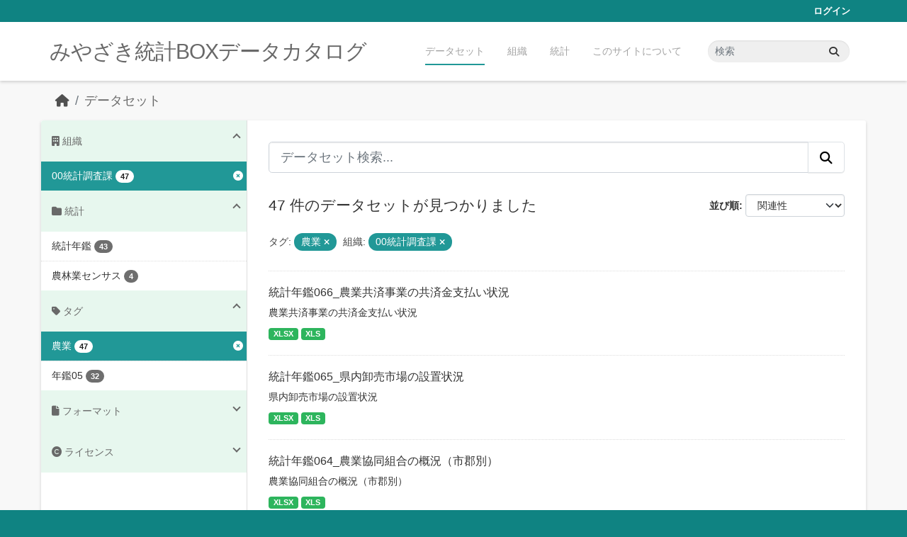

--- FILE ---
content_type: text/html; charset=utf-8
request_url: https://data.stat.pref.miyazaki.lg.jp/dataset/?_organization_limit=0&tags=%E8%BE%B2%E6%A5%AD&organization=tokei&_tags_limit=0
body_size: 6217
content:
<!DOCTYPE html>
<!--[if IE 9]> <html lang="ja" class="ie9"> <![endif]-->
<!--[if gt IE 8]><!--> <html lang="ja"  > <!--<![endif]-->
  <head>
    <meta charset="utf-8" />
      <meta name="csrf_field_name" content="_csrf_token" />
      <meta name="_csrf_token" content="IjE0MTdiYTg1NTI3MGU1ODQ2ZDRjYmQzMjdiYzVmMDBlY2E1NzNkY2Ii.aXxnFg.B4IWk080yQil9A-dYB_9XnwJ8tY" />

      <meta name="generator" content="ckan 2.11.3" />
      <meta name="viewport" content="width=device-width, initial-scale=1.0">
    <title>データセット - みやざき統計BOXデータカタログ</title>

    
    <link rel="shortcut icon" href="/favicon.ico" />
    
    
      
      
      
    
    


    
    <link href="/webassets/base/51d427fe_main.css" rel="stylesheet"/>
<link href="/webassets/ckanext-miyazaki-stat-theme/1172d388_custom.css" rel="stylesheet"/>
    
    <!-- Google Tag Manager -->
    <script>(function(w,d,s,l,i){w[l]=w[l]||[];w[l].push({'gtm.start':
    new Date().getTime(),event:'gtm.js'});var f=d.getElementsByTagName(s)[0],
    j=d.createElement(s),dl=l!='dataLayer'?'&l='+l:'';j.async=true;j.src=
    'https://www.googletagmanager.com/gtm.js?id='+i+dl;f.parentNode.insertBefore(j,f);
    })(window,document,'script','dataLayer','GTM-M7MT2GW');</script>
    <!-- End Google Tag Manager -->
    
    


  </head>

  
  <body data-site-root="https://data.stat.pref.miyazaki.lg.jp/" data-locale-root="https://data.stat.pref.miyazaki.lg.jp/" >

    
    <!-- Google Tag Manager (noscript) -->
    <noscript><iframe src="https://www.googletagmanager.com/ns.html?id=GTM-M7MT2GW"
    height="0" width="0" style="display:none;visibility:hidden"></iframe></noscript>
    <!-- End Google Tag Manager (noscript) -->
    
    <div class="visually-hidden-focusable"><a href="#content">Skip to main content</a></div>
  


  
    

 
<div class="account-masthead">
  <div class="container">
     
    <nav class="account not-authed" aria-label="Account">
      <ul class="list-unstyled">
        
        <li><a href="/user/login">ログイン</a></li>
         
      </ul>
    </nav>
     
  </div>
</div>

<header class="masthead">
  <div class="container">
      
    <nav class="navbar navbar-expand-lg navbar-light">
      <hgroup class="header-text-logo navbar-left">

      
      
      <h1>
        <a href="/">みやざき統計BOXデータカタログ</a>
      </h1>
      
      
      

       </hgroup>
      <button class="navbar-toggler" type="button" data-bs-toggle="collapse" data-bs-target="#main-navigation-toggle"
        aria-controls="main-navigation-toggle" aria-expanded="false" aria-label="Toggle navigation">
        <span class="fa fa-bars text-white"></span>
      </button>

      <div class="main-navbar collapse navbar-collapse" id="main-navigation-toggle">
        <ul class="navbar-nav ms-auto mb-2 mb-lg-0">
          
            
<li class="active"><a href="/dataset/">データセット</a></li><li><a href="/organization/">組織</a></li><li><a href="/group/">統計</a></li><li><a href="/about">このサイトについて</a></li>

          </ul>

      
      
          <form class="d-flex site-search" action="/dataset/" method="get">
              <label class="d-none" for="field-sitewide-search">Search Datasets...</label>
              <input id="field-sitewide-search" class="form-control me-2"  type="text" name="q" placeholder="検索" aria-label="データセット検索..."/>
              <button class="btn" type="submit" aria-label="Submit"><i class="fa fa-search"></i></button>
          </form>
      
      </div>
    </nav>
  </div>
</header>

  
    <div class="main">
      <div id="content" class="container">
        
          
            <div class="flash-messages">
              
                
              
            </div>
          

          
            <div class="toolbar" role="navigation" aria-label="Breadcrumb">
              
                
                  <ol class="breadcrumb">
                    
<li class="home"><a href="/" aria-label="ホーム"><i class="fa fa-home"></i><span> ホーム</span></a></li>
                    
  <li class="active"><a href="/dataset/">データセット</a></li>

                  </ol>
                
              
            </div>
          

          <div class="row wrapper">
            
            
            

            
              <aside class="secondary col-md-3">
                
                
  <div class="filters">
    <div>
      
        

    
    
	
	    
		<section class="module module-narrow module-shallow">
		    
<h2 class="module-heading">
    
    
    
    
    
    
    <i class="fas fa-building"></i>
    組織
</h2>

		    
			
			    
				<nav aria-label="組織">
				    <ul class="list-unstyled nav nav-simple nav-facet">
					
					    
					    
					    
					    
					    <li class="nav-item  active">
						<a href="/dataset/?_organization_limit=0&amp;tags=%E8%BE%B2%E6%A5%AD&amp;_tags_limit=0" title="">
						    <span class="item-label">00統計調査課</span>
						    <span class="hidden separator"> - </span>
						    <span class="item-count badge">47</span>

							<span class="facet-close"> <i class="fa fa-solid fa-circle-xmark"></i></span>
						</a>
					    </li>
					
				    </ul>
				</nav>

				<p class="module-footer">
				    
					<a href="/dataset/?tags=%E8%BE%B2%E6%A5%AD&amp;organization=tokei&amp;_tags_limit=0" class="read-more">人気のある 組織 のみを表示</a>
				    
				</p>
			    
			
		    
		</section>
	    
	
    

      
        

    
    
	
	    
		<section class="module module-narrow module-shallow">
		    
<h2 class="module-heading">
    
    
    
    
    
    
    <i class="fas fa-folder"></i>
    統計
</h2>

		    
			
			    
				<nav aria-label="グループ">
				    <ul class="list-unstyled nav nav-simple nav-facet">
					
					    
					    
					    
					    
					    <li class="nav-item ">
						<a href="/dataset/?_organization_limit=0&amp;tags=%E8%BE%B2%E6%A5%AD&amp;organization=tokei&amp;_tags_limit=0&amp;groups=nenkan" title="">
						    <span class="item-label">統計年鑑</span>
						    <span class="hidden separator"> - </span>
						    <span class="item-count badge">43</span>

							
						</a>
					    </li>
					
					    
					    
					    
					    
					    <li class="nav-item ">
						<a href="/dataset/?_organization_limit=0&amp;tags=%E8%BE%B2%E6%A5%AD&amp;organization=tokei&amp;_tags_limit=0&amp;groups=nourincensus" title="">
						    <span class="item-label">農林業センサス</span>
						    <span class="hidden separator"> - </span>
						    <span class="item-count badge">4</span>

							
						</a>
					    </li>
					
				    </ul>
				</nav>

				<p class="module-footer">
				    
					
				    
				</p>
			    
			
		    
		</section>
	    
	
    

      
        

    
    
	
	    
		<section class="module module-narrow module-shallow">
		    
<h2 class="module-heading">
    
    
    
    
    
    
    <i class="fas fa-tag"></i>
    タグ
</h2>

		    
			
			    
				<nav aria-label="タグ">
				    <ul class="list-unstyled nav nav-simple nav-facet">
					
					    
					    
					    
					    
					    <li class="nav-item  active">
						<a href="/dataset/?_organization_limit=0&amp;organization=tokei&amp;_tags_limit=0" title="">
						    <span class="item-label">農業</span>
						    <span class="hidden separator"> - </span>
						    <span class="item-count badge">47</span>

							<span class="facet-close"> <i class="fa fa-solid fa-circle-xmark"></i></span>
						</a>
					    </li>
					
					    
					    
					    
					    
					    <li class="nav-item ">
						<a href="/dataset/?_organization_limit=0&amp;tags=%E8%BE%B2%E6%A5%AD&amp;organization=tokei&amp;_tags_limit=0&amp;tags=%E5%B9%B4%E9%91%9105" title="">
						    <span class="item-label">年鑑05</span>
						    <span class="hidden separator"> - </span>
						    <span class="item-count badge">32</span>

							
						</a>
					    </li>
					
				    </ul>
				</nav>

				<p class="module-footer">
				    
					<a href="/dataset/?_organization_limit=0&amp;tags=%E8%BE%B2%E6%A5%AD&amp;organization=tokei" class="read-more">人気のある タグ のみを表示</a>
				    
				</p>
			    
			
		    
		</section>
	    
	
    

      
        

    
    
	
	    
		<section class="module module-narrow module-shallow">
		    
<h2 class="module-heading">
    
    
    
    
    
    
    <i class="fas fa-file"></i>
    フォーマット
</h2>

		    
			
			    
				<nav aria-label="フォーマット">
				    <ul class="list-unstyled nav nav-simple nav-facet">
					
					    
					    
					    
					    
					    <li class="nav-item ">
						<a href="/dataset/?_organization_limit=0&amp;tags=%E8%BE%B2%E6%A5%AD&amp;organization=tokei&amp;_tags_limit=0&amp;res_format=XLS" title="">
						    <span class="item-label">XLS</span>
						    <span class="hidden separator"> - </span>
						    <span class="item-count badge">46</span>

							
						</a>
					    </li>
					
					    
					    
					    
					    
					    <li class="nav-item ">
						<a href="/dataset/?_organization_limit=0&amp;tags=%E8%BE%B2%E6%A5%AD&amp;organization=tokei&amp;_tags_limit=0&amp;res_format=XLSX" title="">
						    <span class="item-label">XLSX</span>
						    <span class="hidden separator"> - </span>
						    <span class="item-count badge">33</span>

							
						</a>
					    </li>
					
					    
					    
					    
					    
					    <li class="nav-item ">
						<a href="/dataset/?_organization_limit=0&amp;tags=%E8%BE%B2%E6%A5%AD&amp;organization=tokei&amp;_tags_limit=0&amp;res_format=PDF" title="">
						    <span class="item-label">PDF</span>
						    <span class="hidden separator"> - </span>
						    <span class="item-count badge">3</span>

							
						</a>
					    </li>
					
				    </ul>
				</nav>

				<p class="module-footer">
				    
					
				    
				</p>
			    
			
		    
		</section>
	    
	
    

      
        

    
    
	
	    
		<section class="module module-narrow module-shallow">
		    
<h2 class="module-heading">
    
    
    
    
    
    
    <i class="fas fa-copyright"></i>
    ライセンス
</h2>

		    
			
			    
				<nav aria-label="ライセンス">
				    <ul class="list-unstyled nav nav-simple nav-facet">
					
					    
					    
					    
					    
					    <li class="nav-item ">
						<a href="/dataset/?_organization_limit=0&amp;tags=%E8%BE%B2%E6%A5%AD&amp;organization=tokei&amp;_tags_limit=0&amp;license_id=cc-by" title="">
						    <span class="item-label">クリエイティブ・コモンズ 表示</span>
						    <span class="hidden separator"> - </span>
						    <span class="item-count badge">47</span>

							
						</a>
					    </li>
					
				    </ul>
				</nav>

				<p class="module-footer">
				    
					
				    
				</p>
			    
			
		    
		</section>
	    
	
    

      
    </div>
    <a class="close no-text hide-filters"><i class="fa fa-times-circle"></i><span class="text">close</span></a>
  </div>

              </aside>
            

            
              <div class="primary col-md-9 col-xs-12" role="main">
                
                
  <section class="module">
    <div class="module-content">
      
        
      
      
        
        
        







<form id="dataset-search-form" class="search-form" method="get" data-module="select-switch">

  
<div class="input-group search-input-group">
  <input aria-label="データセット検索..." id="field-giant-search" type="text" class="form-control form-control-lg" name="q" value="" autocomplete="off" placeholder="データセット検索...">
  
  <button class="btn btn-default btn-lg" type="submit" value="search" aria-label="Submit">
    <i class="fa fa-search"></i>
  </button>
  
</div>


  
    <span>






<input type="hidden" name="tags" value="農業" />





<input type="hidden" name="organization" value="tokei" />



</span>
  

  
    
      <div class="form-group control-order-by">
        <label for="field-order-by">並び順</label>
        <select id="field-order-by" name="sort" class="form-control form-select">
          
            
              <option value="score desc, metadata_modified desc" selected="selected">関連性</option>
            
          
            
              <option value="title_string asc">名前で昇順</option>
            
          
            
              <option value="title_string desc">名前で降順</option>
            
          
            
              <option value="metadata_modified desc">最終更新日</option>
            
          
        </select>
        
        <button class="btn btn-default js-hide" type="submit">Go</button>
        
      </div>
    
  

  
    <h1>
    
      

  
    
  

47 件のデータセットが見つかりました
    
    </h1>
  

  
    
      <p class="filter-list">
        
          
          <span class="facet">タグ:</span>
          
            <span class="filtered pill">農業
              <a href="/dataset/?_organization_limit=0&amp;organization=tokei&amp;_tags_limit=0" class="remove" title="削除"><i class="fa fa-times"></i></a>
            </span>
          
        
          
          <span class="facet">組織:</span>
          
            <span class="filtered pill">00統計調査課
              <a href="/dataset/?_organization_limit=0&amp;tags=%E8%BE%B2%E6%A5%AD&amp;_tags_limit=0" class="remove" title="削除"><i class="fa fa-times"></i></a>
            </span>
          
        
      </p>
      <a class="show-filters btn btn-default">フィルタ結果</a>
    
  

</form>




      
      
        

  
    <ul class="dataset-list list-unstyled">
    	
	      
	        




  <li class="dataset-item">
    
      <div class="dataset-content">
        
          <h2 class="dataset-heading">
            
              
            
            
    <a href="/dataset/nenkan-264" title="統計年鑑066_農業共済事業の共済金支払い状況">
      統計年鑑066_農業共済事業の共済金支払い状況
    </a>
            
            
              
            
          </h2>
        
        
          
            <div>農業共済事業の共済金支払い状況</div>
          
        
      </div>
      
        
          
            <ul class="dataset-resources list-unstyled">
              
                
                <li>
                  <a href="/dataset/nenkan-264" class="badge badge-default" data-format="xlsx">XLSX</a>
                </li>
                
                <li>
                  <a href="/dataset/nenkan-264" class="badge badge-default" data-format="xls">XLS</a>
                </li>
                
              
            </ul>
          
        
      
    
  </li>

	      
	        




  <li class="dataset-item">
    
      <div class="dataset-content">
        
          <h2 class="dataset-heading">
            
              
            
            
    <a href="/dataset/nenkan-91" title="統計年鑑065_県内卸売市場の設置状況">
      統計年鑑065_県内卸売市場の設置状況
    </a>
            
            
              
            
          </h2>
        
        
          
            <div>県内卸売市場の設置状況</div>
          
        
      </div>
      
        
          
            <ul class="dataset-resources list-unstyled">
              
                
                <li>
                  <a href="/dataset/nenkan-91" class="badge badge-default" data-format="xlsx">XLSX</a>
                </li>
                
                <li>
                  <a href="/dataset/nenkan-91" class="badge badge-default" data-format="xls">XLS</a>
                </li>
                
              
            </ul>
          
        
      
    
  </li>

	      
	        




  <li class="dataset-item">
    
      <div class="dataset-content">
        
          <h2 class="dataset-heading">
            
              
            
            
    <a href="/dataset/nenkan-265" title="統計年鑑064_農業協同組合の概況（市郡別）">
      統計年鑑064_農業協同組合の概況（市郡別）
    </a>
            
            
              
            
          </h2>
        
        
          
            <div>農業協同組合の概況（市郡別）</div>
          
        
      </div>
      
        
          
            <ul class="dataset-resources list-unstyled">
              
                
                <li>
                  <a href="/dataset/nenkan-265" class="badge badge-default" data-format="xlsx">XLSX</a>
                </li>
                
                <li>
                  <a href="/dataset/nenkan-265" class="badge badge-default" data-format="xls">XLS</a>
                </li>
                
              
            </ul>
          
        
      
    
  </li>

	      
	        




  <li class="dataset-item">
    
      <div class="dataset-content">
        
          <h2 class="dataset-heading">
            
              
            
            
    <a href="/dataset/nenkan-191" title="統計年鑑063_獣医師数">
      統計年鑑063_獣医師数
    </a>
            
            
              
            
          </h2>
        
        
          
            <div>獣医師数</div>
          
        
      </div>
      
        
          
            <ul class="dataset-resources list-unstyled">
              
                
                <li>
                  <a href="/dataset/nenkan-191" class="badge badge-default" data-format="xlsx">XLSX</a>
                </li>
                
                <li>
                  <a href="/dataset/nenkan-191" class="badge badge-default" data-format="xls">XLS</a>
                </li>
                
              
            </ul>
          
        
      
    
  </li>

	      
	        




  <li class="dataset-item">
    
      <div class="dataset-content">
        
          <h2 class="dataset-heading">
            
              
            
            
    <a href="/dataset/nenkan-214" title="統計年鑑062_水稲等の農業経営の概況">
      統計年鑑062_水稲等の農業経営の概況
    </a>
            
            
              
            
          </h2>
        
        
          
            <div>水稲等の農業経営の概況</div>
          
        
      </div>
      
        
          
            <ul class="dataset-resources list-unstyled">
              
                
                <li>
                  <a href="/dataset/nenkan-214" class="badge badge-default" data-format="xlsx">XLSX</a>
                </li>
                
                <li>
                  <a href="/dataset/nenkan-214" class="badge badge-default" data-format="xls">XLS</a>
                </li>
                
              
            </ul>
          
        
      
    
  </li>

	      
	        




  <li class="dataset-item">
    
      <div class="dataset-content">
        
          <h2 class="dataset-heading">
            
              
            
            
    <a href="/dataset/nenkan-24" title="統計年鑑061_家畜保健衛生事業状況">
      統計年鑑061_家畜保健衛生事業状況
    </a>
            
            
              
            
          </h2>
        
        
          
            <div>家畜保健衛生事業状況</div>
          
        
      </div>
      
        
          
            <ul class="dataset-resources list-unstyled">
              
                
                <li>
                  <a href="/dataset/nenkan-24" class="badge badge-default" data-format="xlsx">XLSX</a>
                </li>
                
                <li>
                  <a href="/dataset/nenkan-24" class="badge badge-default" data-format="xls">XLS</a>
                </li>
                
              
            </ul>
          
        
      
    
  </li>

	      
	        




  <li class="dataset-item">
    
      <div class="dataset-content">
        
          <h2 class="dataset-heading">
            
              
            
            
    <a href="/dataset/nenkan-21" title="統計年鑑060_家畜共済死亡廃用事故病類別頭数">
      統計年鑑060_家畜共済死亡廃用事故病類別頭数
    </a>
            
            
              
            
          </h2>
        
        
          
            <div>家畜共済死亡廃用事故病類別頭数</div>
          
        
      </div>
      
        
          
            <ul class="dataset-resources list-unstyled">
              
                
                <li>
                  <a href="/dataset/nenkan-21" class="badge badge-default" data-format="xlsx">XLSX</a>
                </li>
                
                <li>
                  <a href="/dataset/nenkan-21" class="badge badge-default" data-format="xls">XLS</a>
                </li>
                
              
            </ul>
          
        
      
    
  </li>

	      
	        




  <li class="dataset-item">
    
      <div class="dataset-content">
        
          <h2 class="dataset-heading">
            
              
            
            
    <a href="/dataset/nenkan-12" title="統計年鑑059_と畜検査頭数">
      統計年鑑059_と畜検査頭数
    </a>
            
            
              
            
          </h2>
        
        
          
            <div>と畜検査頭数</div>
          
        
      </div>
      
        
          
            <ul class="dataset-resources list-unstyled">
              
                
                <li>
                  <a href="/dataset/nenkan-12" class="badge badge-default" data-format="xlsx">XLSX</a>
                </li>
                
                <li>
                  <a href="/dataset/nenkan-12" class="badge badge-default" data-format="xls">XLS</a>
                </li>
                
              
            </ul>
          
        
      
    
  </li>

	      
	        




  <li class="dataset-item">
    
      <div class="dataset-content">
        
          <h2 class="dataset-heading">
            
              
            
            
    <a href="/dataset/nenkan-22" title="統計年鑑058_家畜市場取引成績（子牛）">
      統計年鑑058_家畜市場取引成績（子牛）
    </a>
            
            
              
            
          </h2>
        
        
          
            <div>家畜市場取引成績（子牛）</div>
          
        
      </div>
      
        
          
            <ul class="dataset-resources list-unstyled">
              
                
                <li>
                  <a href="/dataset/nenkan-22" class="badge badge-default" data-format="xlsx">XLSX</a>
                </li>
                
                <li>
                  <a href="/dataset/nenkan-22" class="badge badge-default" data-format="xls">XLS</a>
                </li>
                
              
            </ul>
          
        
      
    
  </li>

	      
	        




  <li class="dataset-item">
    
      <div class="dataset-content">
        
          <h2 class="dataset-heading">
            
              
            
            
    <a href="/dataset/nenkan-223" title="統計年鑑057_生乳の生産量と移出入量及び処理量">
      統計年鑑057_生乳の生産量と移出入量及び処理量
    </a>
            
            
              
            
          </h2>
        
        
          
            <div>生乳の生産量と移出入量及び処理量</div>
          
        
      </div>
      
        
          
            <ul class="dataset-resources list-unstyled">
              
                
                <li>
                  <a href="/dataset/nenkan-223" class="badge badge-default" data-format="xlsx">XLSX</a>
                </li>
                
                <li>
                  <a href="/dataset/nenkan-223" class="badge badge-default" data-format="xls">XLS</a>
                </li>
                
              
            </ul>
          
        
      
    
  </li>

	      
	        




  <li class="dataset-item">
    
      <div class="dataset-content">
        
          <h2 class="dataset-heading">
            
              
            
            
    <a href="/dataset/nenkan-20" title="統計年鑑056_家畜、家きんの飼養戸数と頭羽数">
      統計年鑑056_家畜、家きんの飼養戸数と頭羽数
    </a>
            
            
              
            
          </h2>
        
        
          
            <div>家畜、家きんの飼養戸数と頭羽数</div>
          
        
      </div>
      
        
          
            <ul class="dataset-resources list-unstyled">
              
                
                <li>
                  <a href="/dataset/nenkan-20" class="badge badge-default" data-format="xlsx">XLSX</a>
                </li>
                
                <li>
                  <a href="/dataset/nenkan-20" class="badge badge-default" data-format="xls">XLS</a>
                </li>
                
              
            </ul>
          
        
      
    
  </li>

	      
	        




  <li class="dataset-item">
    
      <div class="dataset-content">
        
          <h2 class="dataset-heading">
            
              
            
            
    <a href="/dataset/nenkan-243" title="統計年鑑055_茶種別荒茶生産量">
      統計年鑑055_茶種別荒茶生産量
    </a>
            
            
              
            
          </h2>
        
        
          
            <div>茶種別荒茶生産量</div>
          
        
      </div>
      
        
          
            <ul class="dataset-resources list-unstyled">
              
                
                <li>
                  <a href="/dataset/nenkan-243" class="badge badge-default" data-format="xlsx">XLSX</a>
                </li>
                
                <li>
                  <a href="/dataset/nenkan-243" class="badge badge-default" data-format="xls">XLS</a>
                </li>
                
              
            </ul>
          
        
      
    
  </li>

	      
	        




  <li class="dataset-item">
    
      <div class="dataset-content">
        
          <h2 class="dataset-heading">
            
              
            
            
    <a href="/dataset/nenkan-256" title="統計年鑑054_特産野菜の種類別出荷販売実績">
      統計年鑑054_特産野菜の種類別出荷販売実績
    </a>
            
            
              
            
          </h2>
        
        
          
            <div>特産野菜の種類別出荷販売実績</div>
          
        
      </div>
      
        
          
            <ul class="dataset-resources list-unstyled">
              
                
                <li>
                  <a href="/dataset/nenkan-256" class="badge badge-default" data-format="xlsx">XLSX</a>
                </li>
                
                <li>
                  <a href="/dataset/nenkan-256" class="badge badge-default" data-format="xls">XLS</a>
                </li>
                
              
            </ul>
          
        
      
    
  </li>

	      
	        




  <li class="dataset-item">
    
      <div class="dataset-content">
        
          <h2 class="dataset-heading">
            
              
            
            
    <a href="/dataset/nenkan-25" title="統計年鑑053_果樹・野菜の収穫面積、収穫量及び対前年比">
      統計年鑑053_果樹・野菜の収穫面積、収穫量及び対前年比
    </a>
            
            
              
            
          </h2>
        
        
          
            <div>果樹・野菜の収穫面積、収穫量及び対前年比</div>
          
        
      </div>
      
        
          
            <ul class="dataset-resources list-unstyled">
              
                
                <li>
                  <a href="/dataset/nenkan-25" class="badge badge-default" data-format="xlsx">XLSX</a>
                </li>
                
                <li>
                  <a href="/dataset/nenkan-25" class="badge badge-default" data-format="xls">XLS</a>
                </li>
                
              
            </ul>
          
        
      
    
  </li>

	      
	        




  <li class="dataset-item">
    
      <div class="dataset-content">
        
          <h2 class="dataset-heading">
            
              
            
            
    <a href="/dataset/nenkan-268" title="統計年鑑052_農作物">
      統計年鑑052_農作物
    </a>
            
            
              
            
          </h2>
        
        
          
            <div>（１）普通作物（２）野菜（３）果樹（４）飼料作物（５）葉たばこ</div>
          
        
      </div>
      
        
          
            <ul class="dataset-resources list-unstyled">
              
                
                <li>
                  <a href="/dataset/nenkan-268" class="badge badge-default" data-format="xlsx">XLSX</a>
                </li>
                
                <li>
                  <a href="/dataset/nenkan-268" class="badge badge-default" data-format="xls">XLS</a>
                </li>
                
              
            </ul>
          
        
      
    
  </li>

	      
	        




  <li class="dataset-item">
    
      <div class="dataset-content">
        
          <h2 class="dataset-heading">
            
              
            
            
    <a href="/dataset/nenkan-255" title="統計年鑑051_土地改良事業">
      統計年鑑051_土地改良事業
    </a>
            
            
              
            
          </h2>
        
        
          
            <div>土地改良事業</div>
          
        
      </div>
      
        
          
            <ul class="dataset-resources list-unstyled">
              
                
                <li>
                  <a href="/dataset/nenkan-255" class="badge badge-default" data-format="xlsx">XLSX</a>
                </li>
                
                <li>
                  <a href="/dataset/nenkan-255" class="badge badge-default" data-format="xls">XLS</a>
                </li>
                
              
            </ul>
          
        
      
    
  </li>

	      
	        




  <li class="dataset-item">
    
      <div class="dataset-content">
        
          <h2 class="dataset-heading">
            
              
            
            
    <a href="/dataset/nenkan-266" title="統計年鑑050_農業産出額">
      統計年鑑050_農業産出額
    </a>
            
            
              
            
          </h2>
        
        
          
            <div>農業産出額</div>
          
        
      </div>
      
        
          
            <ul class="dataset-resources list-unstyled">
              
                
                <li>
                  <a href="/dataset/nenkan-266" class="badge badge-default" data-format="xlsx">XLSX</a>
                </li>
                
                <li>
                  <a href="/dataset/nenkan-266" class="badge badge-default" data-format="xls">XLS</a>
                </li>
                
              
            </ul>
          
        
      
    
  </li>

	      
	        




  <li class="dataset-item">
    
      <div class="dataset-content">
        
          <h2 class="dataset-heading">
            
              
            
            
    <a href="/dataset/nenkan-271" title="統計年鑑049_農地集団化事業実績">
      統計年鑑049_農地集団化事業実績
    </a>
            
            
              
            
          </h2>
        
        
          
            <div>農地集団化事業実績</div>
          
        
      </div>
      
        
          
            <ul class="dataset-resources list-unstyled">
              
                
                <li>
                  <a href="/dataset/nenkan-271" class="badge badge-default" data-format="xlsx">XLSX</a>
                </li>
                
                <li>
                  <a href="/dataset/nenkan-271" class="badge badge-default" data-format="xls">XLS</a>
                </li>
                
              
            </ul>
          
        
      
    
  </li>

	      
	        




  <li class="dataset-item">
    
      <div class="dataset-content">
        
          <h2 class="dataset-heading">
            
              
            
            
    <a href="/dataset/nenkan-272" title="統計年鑑048_農地転用実績">
      統計年鑑048_農地転用実績
    </a>
            
            
              
            
          </h2>
        
        
          
            <div>農地転用実績</div>
          
        
      </div>
      
        
          
            <ul class="dataset-resources list-unstyled">
              
                
                <li>
                  <a href="/dataset/nenkan-272" class="badge badge-default" data-format="xlsx">XLSX</a>
                </li>
                
                <li>
                  <a href="/dataset/nenkan-272" class="badge badge-default" data-format="xls">XLS</a>
                </li>
                
              
            </ul>
          
        
      
    
  </li>

	      
	        




  <li class="dataset-item">
    
      <div class="dataset-content">
        
          <h2 class="dataset-heading">
            
              
            
            
    <a href="/dataset/nenkan-270" title="統計年鑑047_農地の移動実績">
      統計年鑑047_農地の移動実績
    </a>
            
            
              
            
          </h2>
        
        
          
            <div>（１）総括（２）自作地無償所有権移転（３）自作地有償所有権移転</div>
          
        
      </div>
      
        
          
            <ul class="dataset-resources list-unstyled">
              
                
                <li>
                  <a href="/dataset/nenkan-270" class="badge badge-default" data-format="xlsx">XLSX</a>
                </li>
                
                <li>
                  <a href="/dataset/nenkan-270" class="badge badge-default" data-format="xls">XLS</a>
                </li>
                
              
            </ul>
          
        
      
    
  </li>

	      
	    
    </ul>
  

      
    </div>

    
      <div class="pagination-wrapper">
  <ul class="pagination justify-content-center"> <li class="page-item active">
  <a class="page-link" href="/dataset/?_organization_limit=0&amp;tags=%E8%BE%B2%E6%A5%AD&amp;organization=tokei&amp;_tags_limit=0&amp;page=1">1</a>
</li> <li class="page-item">
  <a class="page-link" href="/dataset/?_organization_limit=0&amp;tags=%E8%BE%B2%E6%A5%AD&amp;organization=tokei&amp;_tags_limit=0&amp;page=2">2</a>
</li> <li class="page-item">
  <a class="page-link" href="/dataset/?_organization_limit=0&amp;tags=%E8%BE%B2%E6%A5%AD&amp;organization=tokei&amp;_tags_limit=0&amp;page=3">3</a>
</li> <li class="page-item">
  <a class="page-link" href="/dataset/?_organization_limit=0&amp;tags=%E8%BE%B2%E6%A5%AD&amp;organization=tokei&amp;_tags_limit=0&amp;page=2">»</a>
</li></ul>
</div>
    
  </section>

  
    <section class="module">
      <div class="module-content">
        
          <small>
            
            
            API Keyを使ってこのレジストリーにもアクセス可能です <a href="/api/3">API</a> (see <a href="https://docs.ckan.org/en/2.11/api/">APIドキュメント</a>). 
          </small>
        
      </div>
    </section>
  

              </div>
            
          </div>
        
      </div>
    </div>
  
    <footer class="site-footer">
  <div class="container">
    
    <div class="row">
      <div class="col-md-8 footer-links">
        
          <ul class="list-unstyled">
            
              <li><a href="/about">About みやざき統計BOXデータカタログ</a></li>
            
          </ul>
          <ul class="list-unstyled">
            
              
              <li><a href="https://docs.ckan.org/en/2.11/api/">CKAN API</a></li>
              <li><a href="https://www.ckan.org/">CKANアソシエーション</a></li>
              <li><a href="https://www.opendefinition.org/od/"><img src="/base/images/od_80x15_blue.png" alt="Open Data"></a></li>
            
          </ul>
        
      </div>
      <div class="col-md-4 attribution">
        
          <p><strong>Powered by</strong> <a class="hide-text ckan-footer-logo" href="http://ckan.org">CKAN</a></p>
        
        

      </div>
    </div>
    
  </div>
</footer>
  
  
  
  
    
    
    
    <script src="https://kit.fontawesome.com/8e004c27cb.js" crossorigin="anonymous"></script>


    
    <link href="/webassets/vendor/f3b8236b_select2.css" rel="stylesheet"/>
<link href="/webassets/vendor/53df638c_fontawesome.css" rel="stylesheet"/>
    <script src="/webassets/vendor/240e5086_jquery.js" type="text/javascript"></script>
<script src="/webassets/vendor/773d6354_vendor.js" type="text/javascript"></script>
<script src="/webassets/vendor/6d1ad7e6_bootstrap.js" type="text/javascript"></script>
<script src="/webassets/vendor/529a0eb7_htmx.js" type="text/javascript"></script>
<script src="/webassets/base/a65ea3a0_main.js" type="text/javascript"></script>
<script src="/webassets/base/b1def42f_ckan.js" type="text/javascript"></script>
<script src="/webassets/ckanext-miyazaki-stat-theme/b88fcba1_custom.js" type="text/javascript"></script>
  </body>
</html>